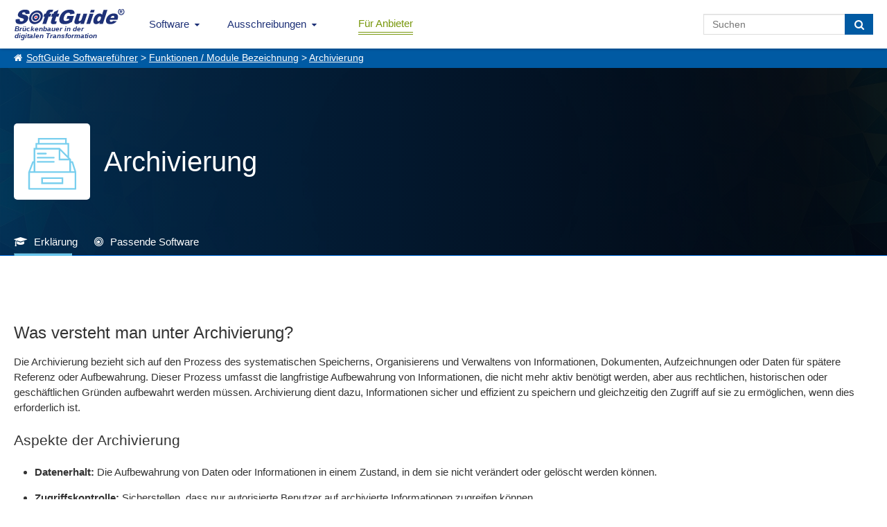

--- FILE ---
content_type: text/html; charset=UTF-8
request_url: https://www.softguide.de/funktion/archivierung
body_size: 9563
content:
<!DOCTYPE html>
<!--[if lt IE 7 ]> <html class="ie6" lang="de"> <![endif]-->
<!--[if IE 7 ]>    <html class="ie7" lang="de"> <![endif]-->
<!--[if IE 8 ]>    <html class="ie8" lang="de"> <![endif]-->
<!--[if IE 9 ]>    <html class="ie9" lang="de"> <![endif]-->
<!--[if (gte IE 10)|(gt IEMobile 7)|!(IEMobile)|!(IE)]><!--><html lang="de"><!--<![endif]-->
    <head>
        <title>Was versteht man unter Archivierung?</title>
        <meta charset="UTF-8">
        <meta name="viewport" content="width=device-width, initial-scale=1.0">
                	<meta name="description" content="Erläuterungen zu Archivierung sowie Softwarelösungen, die diese Funktion bzw. das Modul umfassen." >
                        <meta http-equiv="X-UA-Compatible" content="IE=edge">
        <meta name="theme-color" content="#1e3177">
                                                                            <link href="https://www.softguide.de/aktualisierung/includes/css/layout/30/main.css?version=20251204" rel="stylesheet" type="text/css">
    </head>
    <body class="de ">
    	<!--[if lte IE 8]>
        <div class="nav">
      <![endif]-->
			<!--[if gte IE 9]><!-->
				<nav class="nav">
			<!--<![endif]-->
        	<input type="checkbox" id="topNaviDesktop">
            <input type="checkbox" id="topNaviFilter">
            <input type="checkbox" id="topNaviSosuTeaser">
            <input type="checkbox" id="topNaviSwkrit">
        	<div class="mobile">
	        	<ul>
	        		<li class="logo"
                        <a class="sg_de_logo" href="https://www.softguide.de/" title="Business Software Marktübersicht">
                            <span>Brückenbauer in der <br>digitalen Transformation</span>  
                        </a>
                    </li>
					<li class="topNaviOpener"><label class="topNaviDesktop" for="topNaviDesktop"></label></li>
                                          	        	</ul>
	        </div>
        	<div class="desktop">
	          <ul>
              <li class="logo">
                  <a class="sg_de_logo" href="https://www.softguide.de/" title="Business Software Marktübersicht">
                    <span>Brückenbauer in der <br>digitalen Transformation</span>  
                  </a>
              </li>
              <!-- <li class="topNaviOpener"><label for="topNaviDesktop">Menu schlie&szlig;en</label></li>-->          
               <li class="sg_a_with_ul nav_menu_software"><a href="https://www.softguide.de/" title="Software Marktübersicht">Software<i class="icon-chevron-down"></i></a>
<div class="bigMenu"><ul class="dropdown-menu" role="menu">		<li class="submenu-betriebl" data-submenu-id="submenu-betriebl">
			<div class="rubMenuOpener">Betriebliche Anwendungsbereiche</div>
		</li>
		<li class="submenu-branchen" data-submenu-id="submenu-branchen">
			<div class="rubMenuOpener">Branchenspezifische Software</div>
		</li>
		<li class="submenu-standard" data-submenu-id="submenu-standard">
			<div class="rubMenuOpener">Standard- und Systemsoftware</div>
		</li>












<li class="firstOfLink" ><a href="https://www.softguide.de/software/" title="Software Übersicht - Rubriken Übersicht">Software Übersicht</a></li><li class="" ><a href="https://www.softguide.de/software-vergleich" title="Software Vergleich und Software Evaluation">Software vergleichen</a></li><li class="" ><a href="https://www.softguide.de/verzeichnis/programme-mit-a" title="Alphabetisches Softwareverzeichnis">Software von A-Z</a></li><li class="" ><a href="https://www.softguide.de/verzeichnis/firmen-mit-a" title="Alphabetisches Firmenverzeichnis">Softwareanbieter A-Z</a></li><li class="" ><a href="https://www.softguide.de/verzeichnis/funktionen-mit-a" title="Alphabetisches Verzeichnis von Funktionen und Modulen">Funktionen / Module von A-Z</a></li><li class="" ><a href="https://www.softguide.de/software-tipps/" title="Tipps zur Auswahl betrieblicher Software">Software-Tipps</a></li><li class="" ><a href="https://www.softguide.de/it-messen/uebersicht" title="Übersicht der Messen, auf denen bei SoftGuide eingetragenen Firmen ausstellen">IT-Messen</a></li></ul><div class="menuContent">

    <div class="popover" id="submenu-betriebl">
    	<h3 class="popover-title">Betriebliche Anwendungsbereiche</h3>
    	<div class="popover-content">
		
			<div class="popover-content-left">
											
				<a href="https://www.softguide.de/software/buchhaltung" class="navText">Buchhaltung, Buchf&uuml;hrung</a>
									<span class="subText">Finanz- und Anlagenbuchhaltung, E&Uuml;R,...</span>
															
				<a href="https://www.softguide.de/software/controlling-kostenrechnung" class="navText">Controlling und Kostenrechnung</a>
									<span class="subText">KPI, Absatz, KLR, BI, Reporting,...</span>
															
				<a href="https://www.softguide.de/software/personal-hr" class="navText">Personalwesen</a>
									<span class="subText">HR, eAkte, Gehalt, Schichten, Zeiten,...</span>
															
				<a href="https://www.softguide.de/software/produktion-einkauf" class="navText">Produktion, Einkauf und Lager</a>
									<span class="subText">BDE, QM, SCM, Lager, CAD, Procurement...</span>
											 
					</div><div class="popover-content-right">
								
				<a href="https://www.softguide.de/software/projektsteuerung" class="navText">Projektmanagement</a>
									<span class="subText">Projektmanagement, Ressourcen, ...</span>
															
				<a href="https://www.softguide.de/software/rechnungswesen" class="navText">Rechnungswesen</a>
									<span class="subText">Faktura, Mahnwesen, digitale Signatur...</span>
															
				<a href="https://www.softguide.de/software/vertrieb-uebersicht" class="navText">Vertrieb</a>
									<span class="subText">POS, CRM, Marketing, Callcenter, ...</span>
															
				<a href="https://www.softguide.de/software/verwaltung" class="navText">Verwaltung</a>
									<span class="subText">ERP, BPM, DMS, Collaboration, RPA, ...</span>
										</div>
		
		</div>
   	</div>
    <div class="popover" id="submenu-branchen">
    	<h3 class="popover-title">Branchenspezifische Software</h3>
    	<div class="popover-content">
		
			<div class="popover-content-left">
											
				<a href="https://www.softguide.de/software/handwerk" class="navText">Bau- und Handwerkersoftware</a>
									<span class="subText">Baukalkulation, Fensterbau, Hochbau ...</span>
															
				<a href="https://www.softguide.de/software/dienstleistungen" class="navText">Dienstleistungen</a>
									<span class="subText">Banken, Event, Hotel, CAFM, ...</span>
															
				<a href="https://www.softguide.de/software/gesundheitswesen-medizin" class="navText">Gesundheitswesen, Medizin und Soziales</a>
									<span class="subText">Labor, Praxis, Pflege, &Auml;rzte, Health ...</span>
															
				<a href="https://www.softguide.de/software/handel" class="navText">Handel</a>
									<span class="subText">Auto-, Textil-, Versand-, Gro&szlig;handel,...</span>
											 
					</div><div class="popover-content-right">
								
				<a href="https://www.softguide.de/software/hersteller-industrie" class="navText">Hersteller, Industrie</a>
									<span class="subText">Stahl, Maschinenbau, Food, Pharma...</span>
															
				<a href="https://www.softguide.de/software/organisationen-institut" class="navText">&Ouml;ffentliche Organisationen</a>
									<span class="subText">Bibliotheken, Kita, Uni, NGO, &Auml;mter, ...</span>
															
				<a href="https://www.softguide.de/software/transport-und-logistik" class="navText">Transport und Logistik</a>
									<span class="subText">Zoll, Fuhrpark, Speditionen, GPS, ...</span>
										</div>
		
		</div>
   	</div>
    <div class="popover" id="submenu-standard">
    	<h3 class="popover-title">Standard- und Systemsoftware</h3>
    	<div class="popover-content">
		
			<div class="popover-content-left">
											
				<a href="https://www.softguide.de/software/technische-programme" class="navText">Analysesoftware, Technische Software</a>
									<span class="subText">Big Data, Statistik, MSR, Data Mining...</span>
															
				<a href="https://www.softguide.de/software/internet" class="navText">Internet-Software</a>
									<span class="subText">IoT, Shops, ECM, CMS, CTI, Intranet...</span>
															
				<a href="https://www.softguide.de/software/uebersicht-it-sicherheit" class="navText">IT-Sicherheit</a>
									<span class="subText">ISMS, Security, Backup, Datenschutz...</span>
															
				<a href="https://www.softguide.de/software/multimedia-inhalte-medien" class="navText">Multimedia- und Inhalte-Medien</a>
									<span class="subText">DAM, PIM, Digital Signage, ...</span>
											 
					</div><div class="popover-content-right">
								
				<a href="https://www.softguide.de/software/netzwerksoftware" class="navText">Netzwerksoftware</a>
									<span class="subText">Remote, RFID, MDM, Sharepoint, ...</span>
															
				<a href="https://www.softguide.de/software/programmierung" class="navText">Programmierung</a>
									<span class="subText">CASE, Middleware, DBMS, Framework...</span>
															
				<a href="https://www.softguide.de/software/standardsoftware" class="navText">Standardsoftware</a>
									<span class="subText">DTP, OCR, Datenbanken, Editoren...</span>
										</div>
		
		</div>
   	</div>
</div></div></li><li class="sg_a_with_ul"><a href="#" title="">Ausschreibungen<i class="icon-chevron-down"></i></a>
<ul><li class="" ><a href="https://www.softguide.de/ausschreibungen" title="Ausschreibungen für Software- und IT-Projekte">IT-Ausschreibungen</a></li><li class="" ><a href="https://www.softguide.de/vertriebspartnersuche" title="Vertriebspartner gesucht, Vertriebspartnersuche">Vertriebspartnersuche</a></li><li class="" ><a href="https://www.softguide.de/dienstleistungen-softwareanbieter" title="Pinboard: Dienstleistungen für Softwareanbieter">Dienstleistungen für IT-Unternehmen</a></li></ul></li><li class="btn-nav-anbieter" ><a href="https://www.softguide.de/anbieter" title="B2B Software Marketing - einfach mehr Software verkaufen">Für Anbieter</a></li>                              <li class="search-field">
                    <form class="search-form" action="https://www.softguide.de/software/suche" method="POST">
                        <input type="text" class="form-control" name="query" placeholder="Suchen">
                        <button class="btn btn-transition" type="submit" aria-label="Suchen"> <i class="fa fa-search"></i></button>
                    </form>
               </li>
	          </ul>
	        </div>
        <!--[if lte IE 8]>
        	</div>
	      <![endif]-->
				<!--[if gte IE 9]><!-->
					</nav>
				<!--<![endif]-->
          
                    <div class="sgp_breadcrumb"><a href="https://www.softguide.de/">SoftGuide Softwaref&uuml;hrer</a> > <a href="/verzeichnis/funktionen-mit-a">Funktionen / Module Bezeichnung</a> > <a href="https://www.softguide.de/funktion/archivierung">Archivierung</a></div>
                
      
        
        <div class="topContent topContentHinweise sgp_black_bg sgp_function_page">
            <div class="tcBackground bDesktop" style="background-image: url('https://www.softguide.de/aktualisierung/media/sg_grafik/images/header/progs.jpg');"></div>
                        	<div class="tcBackground bMobile" style="background-image: url('https://www.softguide.de/aktualisierung/media/sg_grafik/images/header/progs_m.jpg');"></div>
                        <div class="hpTcContent">
            	<div class="sgp_prog_header sgp_flex ">
            <div class="function_image_container">
            <img class="kurzbeschreib_img " alt="Archivierung" src="https://www.softguide.de/progs/tools/get_sg_image.php?id=2047&c[]=79cfee&c[]=37c2ec&c[]=168cb6&c[]=0e3c48">
        </div>
        <h1>Archivierung</h1>        
</div>
<ul class="tabs sgp_prog_tabs tabs_ sg_tabs_slider">
    <li><a class="fa fa-graduation-cap selected" href="#function">Erklärung</a></li>    
    <li><a class="fa fa-bullseye" href="#software">Passende Software</a></li>
    <hr />
</ul>            </div>
            
        </div>
                <a id="function"></a>
<div class="middleContent sgp_functions_container">    
    <h2>Was versteht man unter Archivierung?</h2>    
        
    <p>Die Archivierung bezieht sich auf den Prozess des systematischen Speicherns, Organisierens und Verwaltens von Informationen, Dokumenten, Aufzeichnungen oder Daten für spätere Referenz oder Aufbewahrung. Dieser Prozess umfasst die langfristige Aufbewahrung von Informationen, die nicht mehr aktiv benötigt werden, aber aus rechtlichen, historischen oder geschäftlichen Gründen aufbewahrt werden müssen. Archivierung dient dazu, Informationen sicher und effizient zu speichern und gleichzeitig den Zugriff auf sie zu ermöglichen, wenn dies erforderlich ist.</p>
<h3>Aspekte der Archivierung</h3>
<ul>
<li>
<p><strong>Datenerhalt:</strong> Die Aufbewahrung von Daten oder Informationen in einem Zustand, in dem sie nicht verändert oder gelöscht werden können.</p>
</li>
<li>
<p><strong>Zugriffskontrolle:</strong> Sicherstellen, dass nur autorisierte Benutzer auf archivierte Informationen zugreifen können.</p>
</li>
<li>
<p><strong>Suchfunktionen:</strong> Die Möglichkeit, archivierte Informationen effizient zu suchen und abzurufen, wenn sie benötigt werden.</p>
</li>
<li>
<p><strong>Langfristige Aufbewahrung:</strong> Die Aufbewahrung von Informationen über einen längeren Zeitraum, oft aufgrund rechtlicher, regulatorischer oder geschäftlicher Anforderungen.</p>
</li>
<li>
<p><strong>Sicherheit und Integrität:</strong> Schutz und Sicherheit der archivierten Informationen, um sicherzustellen, dass sie intakt und vor unbefugtem Zugriff geschützt sind.</p>
</li>
</ul>
<p>Eine Software für Archivierung bietet Funktionen zur Unterstützung dieser Prozesse.</p>
<h3>Funktionen, die in einer solchen Software abgebildet werden können</h3>
<ul>
<li>
<p><strong>Datenarchivierung:</strong> Die Möglichkeit, Daten und Informationen in einem speziellen Archivspeicher zu sichern und zu speichern.</p>
</li>
<li>
<p><strong>Zugriffskontrolle:</strong> Sicherheitsmechanismen zur Steuerung des Zugriffs auf archivierte Informationen, einschließlich Benutzerberechtigungen und Verschlüsselung.</p>
</li>
<li>
<p><strong>Suchfunktionen:</strong> Leistungsstarke Suchwerkzeuge zur einfachen und schnellen Auffindbarkeit von archivierten Informationen.</p>
</li>
<li>
<p><strong>Langfristige Aufbewahrung:</strong> Automatisierte Aufbewahrungsregeln und -richtlinien, um sicherzustellen, dass Informationen über den erforderlichen Zeitraum aufbewahrt werden.</p>
</li>
<li>
<p><strong>Versionierung und Audit-Trail:</strong> Verfolgung von Änderungen und Zugriffen auf archivierte Informationen, um die Integrität und Nachvollziehbarkeit sicherzustellen.</p>
</li>
<li>
<p><strong>Integrierte Metadaten:</strong> Hinzufügen von Metadaten und Attributen zu archivierten Informationen, um sie besser zu organisieren und zu kennzeichnen.</p>
</li>
<li>
<p><strong>Komprimierung und Deduplikation:</strong> Reduzierung des Speicherbedarfs durch Komprimierung und Entfernung von Duplikaten in archivierten Daten.</p>
</li>
<li>
<p><strong>Sicherheit und Verschlüsselung:</strong> Schutz von archivierten Informationen vor unbefugtem Zugriff und Datenverlust.</p>
</li>
</ul>
<p>Beispiele für Software für Archivierung sind Lösungen wie Enterprise Content Management (ECM)-Systeme, E-Mail-Archivierungslösungen und spezielle Archivierungssoftware. Diese Tools unterstützen Unternehmen dabei, Informationen und Daten sicher und effizient zu archivieren und den Zugriff darauf zu gewährleisten, wenn dies erforderlich ist.</p>    </div>

<div class="middleContent call-to-action cBlueB sosuFuncCTA">        
    <h3>Sparen Sie Zeit und überlassen einfach SoftGuide die Recherche!</h3>
    <div class="button-area">
        <a class="button primary" href="https://www.softguide.de/softwarerecherche" title="Überlassen Sie SoftGuide die Recherche!">Jetzt mehr erfahren!</a>
    </div>
</div>
<a id="categories"></a>
<div class="middleContent cGreyB">
    <h2>Die Funktion / Das Modul Archivierung gehört zu:</h2>
            <div id="functions">
            <h3 class="sgp_section_name">Archivierung</h3>
            <div class="sgp_prog_subpart fuction-list sg_scrollBar">                
                                    <div class="yesno_icon yes_icon">
                                                    <a href="https://www.softguide.de/funktion/archivierung">
                                                Archivierung                                                    </a>
                                            </div>
                                    <div class="yesno_icon yes_icon">
                                                    <a href="https://www.softguide.de/funktion/archivreparatur">
                                                Archivreparatur                                                    </a>
                                            </div>
                                    <div class="yesno_icon yes_icon">
                                                    <a href="https://www.softguide.de/funktion/baugruppendokumente">
                                                Baugruppendokumente                                                    </a>
                                            </div>
                                    <div class="yesno_icon yes_icon">
                                                    <a href="https://www.softguide.de/funktion/business-data-catalog-bdc">
                                                Business Data Catalog (BDC)                                                    </a>
                                            </div>
                                    <div class="yesno_icon yes_icon">
                                                    <a href="https://www.softguide.de/funktion/dms">
                                                DMS                                                    </a>
                                            </div>
                                    <div class="yesno_icon yes_icon">
                                                    <a href="https://www.softguide.de/funktion/dokumentarten">
                                                Dokumentarten                                                    </a>
                                            </div>
                                    <div class="yesno_icon yes_icon">
                                                    <a href="https://www.softguide.de/funktion/dokumentation">
                                                Dokumentation                                                    </a>
                                            </div>
                                    <div class="yesno_icon yes_icon">
                                                    <a href="https://www.softguide.de/funktion/dokumentationssysteme">
                                                Dokumentationssysteme                                                    </a>
                                            </div>
                                    <div class="yesno_icon yes_icon">
                                                    <a href="https://www.softguide.de/funktion/dokumenten-kommentierung">
                                                Dokumenten-Kommentierung                                                    </a>
                                            </div>
                                    <div class="yesno_icon yes_icon">
                                                    <a href="https://www.softguide.de/funktion/dokumentenarchivierung">
                                                Dokumentenarchivierung                                                    </a>
                                            </div>
                                    <div class="yesno_icon yes_icon">
                                                    <a href="https://www.softguide.de/funktion/dokumentenbibliothek">
                                                Dokumentenbibliothek                                                    </a>
                                            </div>
                                    <div class="yesno_icon yes_icon">
                                                    <a href="https://www.softguide.de/funktion/dokumenteneingabe">
                                                Dokumenteneingabe                                                    </a>
                                            </div>
                                    <div class="yesno_icon yes_icon">
                                                    <a href="https://www.softguide.de/funktion/dokumentenversionierung">
                                                Dokumentenversionierung                                                    </a>
                                            </div>
                                    <div class="yesno_icon yes_icon">
                                                    <a href="https://www.softguide.de/funktion/dokumentenvorschau">
                                                Dokumentenvorschau                                                    </a>
                                            </div>
                                    <div class="yesno_icon yes_icon">
                                                    <a href="https://www.softguide.de/funktion/dokumentenzugriffe">
                                                Dokumentenzugriffe                                                    </a>
                                            </div>
                                    <div class="yesno_icon yes_icon">
                                                    <a href="https://www.softguide.de/funktion/dokumentenzusammenstellung">
                                                Dokumentenzusammenstellung                                                    </a>
                                            </div>
                                    <div class="yesno_icon yes_icon">
                                                    <a href="https://www.softguide.de/funktion/druckarchiv">
                                                Druckarchiv                                                    </a>
                                            </div>
                                    <div class="yesno_icon yes_icon">
                                                    <a href="https://www.softguide.de/funktion/e-mail-archivierung">
                                                E-Mail-Archivierung                                                    </a>
                                            </div>
                                    <div class="yesno_icon yes_icon">
                                                    <a href="https://www.softguide.de/funktion/elektronische-akten">
                                                Elektronische Akten (E-Akten)                                                    </a>
                                            </div>
                                    <div class="yesno_icon yes_icon">
                                                    <a href="https://www.softguide.de/funktion/elektronisches-archiv">
                                                Elektronisches Archiv                                                    </a>
                                            </div>
                                    <div class="yesno_icon yes_icon">
                                                    <a href="https://www.softguide.de/funktion/explorer">
                                                Explorer                                                    </a>
                                            </div>
                                    <div class="yesno_icon yes_icon">
                                                    <a href="https://www.softguide.de/funktion/favoritenmanagement">
                                                Favoritenmanagement                                                    </a>
                                            </div>
                                    <div class="yesno_icon yes_icon">
                                                    <a href="https://www.softguide.de/funktion/formular-und-dokumentenverarbeitung">
                                                Formular- und Dokumentenverarbeitung                                                    </a>
                                            </div>
                                    <div class="yesno_icon yes_icon">
                                                    <a href="https://www.softguide.de/funktion/formularmanagement">
                                                Formularmanagement                                                    </a>
                                            </div>
                                    <div class="yesno_icon yes_icon">
                                                    <a href="https://www.softguide.de/funktion/fotodokumentation">
                                                Fotodokumentation                                                    </a>
                                            </div>
                                    <div class="yesno_icon yes_icon">
                                                    <a href="https://www.softguide.de/funktion/gesamtdokumentation">
                                                Gesamtdokumentation                                                    </a>
                                            </div>
                                    <div class="yesno_icon yes_icon">
                                                    <a href="https://www.softguide.de/funktion/heftarchiv">
                                                Heftarchiv                                                    </a>
                                            </div>
                                    <div class="yesno_icon yes_icon">
                                                    <a href="https://www.softguide.de/funktion/integritaet-der-dokumente">
                                                Integrität der Dokumente                                                    </a>
                                            </div>
                                    <div class="yesno_icon yes_icon">
                                                    <a href="https://www.softguide.de/funktion/konsistenzpruefung">
                                                Konsistenzprüfung                                                    </a>
                                            </div>
                                    <div class="yesno_icon yes_icon">
                                                    <a href="https://www.softguide.de/funktion/medienbibliothek">
                                                Medienbibliothek                                                    </a>
                                            </div>
                                    <div class="yesno_icon yes_icon">
                                                    <a href="https://www.softguide.de/funktion/nicht-xml-dokumente">
                                                Nicht-XML-Dokumente                                                    </a>
                                            </div>
                                    <div class="yesno_icon yes_icon">
                                                    <a href="https://www.softguide.de/funktion/patentverwaltung">
                                                Patentverwaltung                                                    </a>
                                            </div>
                                    <div class="yesno_icon yes_icon">
                                                    <a href="https://www.softguide.de/funktion/praxiskommentare-recht">
                                                Praxiskommentare Recht                                                    </a>
                                            </div>
                                    <div class="yesno_icon yes_icon">
                                                    <a href="https://www.softguide.de/funktion/recherche">
                                                Recherche                                                    </a>
                                            </div>
                                    <div class="yesno_icon yes_icon">
                                                    <a href="https://www.softguide.de/funktion/rechtskataster">
                                                Rechtskataster                                                    </a>
                                            </div>
                                    <div class="yesno_icon yes_icon">
                                                    <a href="https://www.softguide.de/funktion/revisionssichere-archivierung">
                                                Revisionssichere Archivierung                                                    </a>
                                            </div>
                                    <div class="yesno_icon yes_icon">
                                                    <a href="https://www.softguide.de/funktion/revisionssichere-dokumentation">
                                                revisionssichere Dokumentation                                                    </a>
                                            </div>
                                    <div class="yesno_icon yes_icon">
                                                    <a href="https://www.softguide.de/funktion/revisionssicherheit">
                                                Revisionssicherheit                                                    </a>
                                            </div>
                                    <div class="yesno_icon yes_icon">
                                                    <a href="https://www.softguide.de/funktion/revisionsverwaltung">
                                                Revisionsverwaltung                                                    </a>
                                            </div>
                                    <div class="yesno_icon yes_icon">
                                                    <a href="https://www.softguide.de/funktion/sprachneutrale-dokumente">
                                                Sprachneutrale Dokumente                                                    </a>
                                            </div>
                                    <div class="yesno_icon yes_icon">
                                                    <a href="https://www.softguide.de/funktion/stuecklistenarchiv">
                                                Stücklistenarchiv                                                    </a>
                                            </div>
                                    <div class="yesno_icon yes_icon">
                                                    <a href="https://www.softguide.de/funktion/verbandbuch">
                                                Verbandbuch                                                    </a>
                                            </div>
                                    <div class="yesno_icon yes_icon">
                                                    <a href="https://www.softguide.de/funktion/versionierung">
                                                Versionierung                                                    </a>
                                            </div>
                                    <div class="yesno_icon yes_icon">
                                                    <a href="https://www.softguide.de/funktion/wissensdokumente">
                                                Wissensdokumente                                                    </a>
                                            </div>
                                    <div class="yesno_icon yes_icon">
                                                    <a href="https://www.softguide.de/funktion/zentrale-dokumentation">
                                                Zentrale Dokumentation                                                    </a>
                                            </div>
                                    <div class="yesno_icon yes_icon">
                                                    <a href="https://www.softguide.de/funktion/zugriffsrechte">
                                                Zugriffsrechte                                                    </a>
                                            </div>
                            </div>	
         </div>
            <div id="functions">
            <h3 class="sgp_section_name">Archivierung und Indizierung</h3>
            <div class="sgp_prog_subpart fuction-list sg_scrollBar">                
                                    <div class="yesno_icon yes_icon">
                                                    <a href="https://www.softguide.de/funktion/ablagestrukturen">
                                                Ablagestrukturen                                                    </a>
                                            </div>
                                    <div class="yesno_icon yes_icon">
                                                    <a href="https://www.softguide.de/funktion/anlegen-und-loeschen-von-dokumenten">
                                                Anlegen und Löschen von Dokumenten                                                    </a>
                                            </div>
                                    <div class="yesno_icon yes_icon">
                                                    <a href="https://www.softguide.de/funktion/archiv-zugriffsrechte">
                                                Archiv-Zugriffsrechte                                                    </a>
                                            </div>
                                    <div class="yesno_icon yes_icon">
                                                    <a href="https://www.softguide.de/funktion/archivierung">
                                                Archivierung                                                    </a>
                                            </div>
                                    <div class="yesno_icon yes_icon">
                                                    <a href="https://www.softguide.de/funktion/dateiarchivierung">
                                                Dateiarchivierung                                                    </a>
                                            </div>
                                    <div class="yesno_icon yes_icon">
                                                    <a href="https://www.softguide.de/funktion/dokumentenindexierung">
                                                Dokumentenindexierung                                                    </a>
                                            </div>
                                    <div class="yesno_icon yes_icon">
                                                    <a href="https://www.softguide.de/funktion/dokumentenklassifikation">
                                                Dokumentenklassifikation                                                    </a>
                                            </div>
                                    <div class="yesno_icon yes_icon">
                                                    <a href="https://www.softguide.de/funktion/hierarchien">
                                                Hierarchien                                                    </a>
                                            </div>
                                    <div class="yesno_icon yes_icon">
                                                    <a href="https://www.softguide.de/funktion/indexierung">
                                                Indexierung                                                    </a>
                                            </div>
                                    <div class="yesno_icon yes_icon">
                                                    <a href="https://www.softguide.de/funktion/indexverwaltung">
                                                Indexverwaltung                                                    </a>
                                            </div>
                                    <div class="yesno_icon yes_icon">
                                                    <a href="https://www.softguide.de/funktion/inhaltsuebersicht">
                                                Inhaltsübersicht                                                    </a>
                                            </div>
                                    <div class="yesno_icon yes_icon">
                                                    <a href="https://www.softguide.de/funktion/kategorisierung">
                                                Kategorisierung                                                    </a>
                                            </div>
                                    <div class="yesno_icon yes_icon">
                                                    <a href="https://www.softguide.de/funktion/klassifikationssysteme">
                                                Klassifikationssysteme                                                    </a>
                                            </div>
                                    <div class="yesno_icon yes_icon">
                                                    <a href="https://www.softguide.de/funktion/kodierungs-und-verschlagwortungsassistent">
                                                Kodierungs- und Verschlagwortungsassistent                                                    </a>
                                            </div>
                                    <div class="yesno_icon yes_icon">
                                                    <a href="https://www.softguide.de/funktion/mehrfachbeschreibung">
                                                Mehrfachbeschreibung                                                    </a>
                                            </div>
                                    <div class="yesno_icon yes_icon">
                                                    <a href="https://www.softguide.de/funktion/mehrfachverweise">
                                                Mehrfachverweise                                                    </a>
                                            </div>
                                    <div class="yesno_icon yes_icon">
                                                    <a href="https://www.softguide.de/funktion/thesaurus">
                                                Thesaurus                                                    </a>
                                            </div>
                                    <div class="yesno_icon yes_icon">
                                                    <a href="https://www.softguide.de/funktion/uebernahme-von-indexdaten">
                                                Übernahme von Indexdaten                                                    </a>
                                            </div>
                                    <div class="yesno_icon yes_icon">
                                                    <a href="https://www.softguide.de/funktion/verschlagwortung">
                                                Verschlagwortung                                                    </a>
                                            </div>
                                    <div class="yesno_icon yes_icon">
                                                    <a href="https://www.softguide.de/funktion/volltextsuche">
                                                Volltextsuche                                                    </a>
                                            </div>
                            </div>	
         </div>
    </div>
<a id="software"></a>
    <div class="middleContent middleContentWB">
        <h2 class="sgp_section_name">Softwarelösungen mit Funktion bzw. Modul Archivierung:</h2>
        <div class="sgp_section_content progInfoBoxesContainer make_list">
            <div class="progeintrag cardShadow dp3 progeintrag_ve function-prog-box">
       
    <div class="function_prog-wrap">
                    <img class="kurzbeschreib_img" width="100" height="100" alt="firstaudit - Instandhaltung, Qualitätssicherung, CM" src="https://www.softguide.de/aktualisierung/media/fo_0714/pw_1423/prog_thumbnail.jpg">
                <div class="sgp_kurzbeschreib_snipped">

            <div class="prog-os">
                                <a href="https://www.softguide.de/programm/firstaudit-instandhaltung-qualitaetssicherung-cm" class="progLink">firstaudit - Instandhaltung, Qualitätssicherung, CM</a>
                  
                                         <div class="progBoxBsListe"><div class="sgp_os_win active" title="Windows">&nbsp;</div><div class="sgp_os_mac active" title="MAC">&nbsp;</div><div class="sgp_os_unix " title="Linux/Unix">&nbsp;</div><div class="sgp_os_mobile active" title="Mobile">&nbsp;</div><div class="sgp_os_mainframe " title="Mainframe">&nbsp;</div><div class="sgp_os_web active" title="webbasiert">&nbsp;</div></div>                 
            </div>    
                            <div class="kurzbeschreib">
                    Ihr Tool für Compliance-gerechte, effiziente Audit- und Inspektionsprozesse                </div>
             
        </div>    
                    <div class="software-rubrik">
                <div class="rubrik">
                    <i class="fa f_dir"></i>
                    <div class="rubrikname"><a href="https://www.softguide.de/software/qualitaetsmanagement">Qualitätsmanagement, QM</a></div> 
                </div>    
                <div class="btn-wrap">
                       <a href="https://www.softguide.de/programm/firstaudit-instandhaltung-qualitaetssicherung-cm" class="fa fa-search button primary">Details</a>
                </div> 
            </div>
          
    </div>

    <a title="Mehr über firstaudit - Instandhaltung, Qualitätssicherung, CM erfahren" class="hidden_button" href="https://www.softguide.de/programm/firstaudit-instandhaltung-qualitaetssicherung-cm"></a>
</div>
<div class="progeintrag cardShadow dp3 progeintrag_ve function-prog-box">
       
    <div class="function_prog-wrap">
                    <img class="kurzbeschreib_img" width="100" height="100" alt="Cavok - Digital-Asset-Management-Software" src="https://www.softguide.de/aktualisierung/media/fm_0856/pv_2195/pv_2195-cavok-thumb-pb.jpg">
                <div class="sgp_kurzbeschreib_snipped">

            <div class="prog-os">
                                <a href="https://www.softguide.de/programm/cavok" class="progLink">Cavok - Digital-Asset-Management-Software</a>
                  
                                         <div class="progBoxBsListe"><div class="sgp_os_win active" title="Windows">&nbsp;</div><div class="sgp_os_mac active" title="MAC">&nbsp;</div><div class="sgp_os_unix active" title="Linux/Unix">&nbsp;</div><div class="sgp_os_mobile active" title="Mobile">&nbsp;</div><div class="sgp_os_mainframe " title="Mainframe">&nbsp;</div><div class="sgp_os_web active" title="webbasiert">&nbsp;</div></div>                 
            </div>    
                            <div class="kurzbeschreib">
                    Digitale Inhalte zentral organisieren, bearbeiten und verteilen                </div>
             
        </div>    
                    <div class="software-rubrik">
                <div class="rubrik">
                    <i class="fa f_dir"></i>
                    <div class="rubrikname"><a href="https://www.softguide.de/software/dam-digital-asset-management">DAM, Digital Asset Management</a></div> 
                </div>    
                <div class="btn-wrap">
                       <a href="https://www.softguide.de/programm/cavok" class="fa fa-search button primary">Details</a>
                </div> 
            </div>
          
    </div>

    <a title="Mehr über Cavok - Digital-Asset-Management-Software erfahren" class="hidden_button" href="https://www.softguide.de/programm/cavok"></a>
</div>
<div class="progeintrag cardShadow dp3 progeintrag_ve function-prog-box">
       
    <div class="function_prog-wrap">
                    <img class="kurzbeschreib_img" width="100" height="100" alt="edtime" src="https://www.softguide.de/aktualisierung/media/fm_0749/pv_2282/pv_2282-edtime-thumb-pb.jpg">
                <div class="sgp_kurzbeschreib_snipped">

            <div class="prog-os">
                                <a href="https://www.softguide.de/programm/edtime" class="progLink">edtime</a>
                  
                                         <div class="progBoxBsListe"><div class="sgp_os_win active" title="Windows">&nbsp;</div><div class="sgp_os_mac active" title="MAC">&nbsp;</div><div class="sgp_os_unix active" title="Linux/Unix">&nbsp;</div><div class="sgp_os_mobile active" title="Mobile">&nbsp;</div><div class="sgp_os_mainframe " title="Mainframe">&nbsp;</div><div class="sgp_os_web active" title="webbasiert">&nbsp;</div></div>                 
            </div>    
                            <div class="kurzbeschreib">
                    Cloudbasierte Softwarelösung für die Arbeitszeiterfassung und Personaleinsatzplanung                </div>
             
        </div>    
                    <div class="software-rubrik">
                <div class="rubrik">
                    <i class="fa f_dir"></i>
                    <div class="rubrikname"><a href="https://www.softguide.de/software/zeiterfassung">Zeiterfassung, Arbeitszeiterfassung</a></div> 
                </div>    
                <div class="btn-wrap">
                       <a href="https://www.softguide.de/programm/edtime" class="fa fa-search button primary">Details</a>
                </div> 
            </div>
          
    </div>

    <a title="Mehr über edtime erfahren" class="hidden_button" href="https://www.softguide.de/programm/edtime"></a>
</div>
<div class="progeintrag cardShadow dp3 progeintrag_ve function-prog-box">
       
    <div class="function_prog-wrap">
                    <img class="kurzbeschreib_img" width="100" height="100" alt="WINPACCS" src="https://www.softguide.de/aktualisierung/media/fo_0340/pw_0919/pw_0919-winpaccs-software-for-development-thumb-pb.jpg">
                <div class="sgp_kurzbeschreib_snipped">

            <div class="prog-os">
                                <a href="https://www.softguide.de/programm/winpaccs-software-for-development" class="progLink">WINPACCS</a>
                  
                                         <div class="progBoxBsListe"><div class="sgp_os_win active" title="Windows">&nbsp;</div><div class="sgp_os_mac " title="MAC">&nbsp;</div><div class="sgp_os_unix " title="Linux/Unix">&nbsp;</div><div class="sgp_os_mobile " title="Mobile">&nbsp;</div><div class="sgp_os_mainframe " title="Mainframe">&nbsp;</div><div class="sgp_os_web active" title="webbasiert">&nbsp;</div></div>                 
            </div>    
                            <div class="kurzbeschreib">
                    WINPACCS – die integrierte Softwarelösung für internationale Hilfsorganisationen                </div>
             
        </div>    
                    <div class="software-rubrik">
                <div class="rubrik">
                    <i class="fa f_dir"></i>
                    <div class="rubrikname"><a href="https://www.softguide.de/software/ngo-nichtregierungsorganisationen-nro">NGO, Nichtregierungsorganisationen</a></div> 
                </div>    
                <div class="btn-wrap">
                       <a href="https://www.softguide.de/programm/winpaccs-software-for-development" class="fa fa-search button primary">Details</a>
                </div> 
            </div>
          
    </div>

    <a title="Mehr über WINPACCS erfahren" class="hidden_button" href="https://www.softguide.de/programm/winpaccs-software-for-development"></a>
</div>
<div class="progeintrag cardShadow dp3 progeintrag_ve function-prog-box">
       
    <div class="function_prog-wrap">
                    <img class="kurzbeschreib_img" width="100" height="100" alt="PROFLEX(R) ERP" src="https://www.softguide.de/aktualisierung/media/fo_0882/pw_1701/pw_1701-proflex-branchenloesung-fuer-die-metallverarbeitende-fertigung-thumb-pb.jpg">
                <div class="sgp_kurzbeschreib_snipped">

            <div class="prog-os">
                                <a href="https://www.softguide.de/programm/proflexr-erp" class="progLink">PROFLEX(R) ERP</a>
                  
                                         <div class="progBoxBsListe"><div class="sgp_os_win active" title="Windows">&nbsp;</div><div class="sgp_os_mac " title="MAC">&nbsp;</div><div class="sgp_os_unix " title="Linux/Unix">&nbsp;</div><div class="sgp_os_mobile " title="Mobile">&nbsp;</div><div class="sgp_os_mainframe " title="Mainframe">&nbsp;</div><div class="sgp_os_web " title="webbasiert">&nbsp;</div></div>                 
            </div>    
                            <div class="kurzbeschreib">
                    PROFLEX(R) ERP - DIE Branchenlösung für die metallverarbeitende Fertigung                </div>
             
        </div>    
                    <div class="software-rubrik">
                <div class="rubrik">
                    <i class="fa f_dir"></i>
                    <div class="rubrikname"><a href="https://www.softguide.de/software/stahlbau-metallbau">Stahlbau, Metallbau</a></div> 
                </div>    
                <div class="btn-wrap">
                       <a href="https://www.softguide.de/programm/proflexr-erp" class="fa fa-search button primary">Details</a>
                </div> 
            </div>
          
    </div>

    <a title="Mehr über PROFLEX(R) ERP erfahren" class="hidden_button" href="https://www.softguide.de/programm/proflexr-erp"></a>
</div>
<div class="progeintrag cardShadow dp3 progeintrag_ve function-prog-box">
       
    <div class="function_prog-wrap">
                    <img class="kurzbeschreib_img" width="100" height="100" src="https://www.softguide.de/aktualisierung/media/sg_grafik/aktu_3/img/prog_thumbnail_no_image.png?v=1529416630">
                <div class="sgp_kurzbeschreib_snipped">

            <div class="prog-os">
                                <a href="https://www.softguide.de/programm/tisowarezeit-personalzeiterfassung" class="progLink">tisoware.ZEIT Personalzeiterfassung</a>
                  
                                         <div class="progBoxBsListe"><div class="sgp_os_win active" title="Windows">&nbsp;</div><div class="sgp_os_mac " title="MAC">&nbsp;</div><div class="sgp_os_unix " title="Linux/Unix">&nbsp;</div><div class="sgp_os_mobile active" title="Mobile">&nbsp;</div><div class="sgp_os_mainframe " title="Mainframe">&nbsp;</div><div class="sgp_os_web active" title="webbasiert">&nbsp;</div></div>                 
            </div>    
                            <div class="kurzbeschreib">
                    Elektronische Personalzeiterfassung                </div>
             
        </div>    
                    <div class="software-rubrik">
                <div class="rubrik">
                    <i class="fa f_dir"></i>
                    <div class="rubrikname"><a href="https://www.softguide.de/software/zeiterfassung">Zeiterfassung, Arbeitszeiterfassung</a></div> 
                </div>    
                <div class="btn-wrap">
                       <a href="https://www.softguide.de/programm/tisowarezeit-personalzeiterfassung" class="fa fa-search button primary">Details</a>
                </div> 
            </div>
          
    </div>

    <a title="Mehr über tisoware.ZEIT Personalzeiterfassung erfahren" class="hidden_button" href="https://www.softguide.de/programm/tisowarezeit-personalzeiterfassung"></a>
</div>
<div class="progeintrag cardShadow dp3 progeintrag_ve function-prog-box">
       
    <div class="function_prog-wrap">
                    <img class="kurzbeschreib_img" width="100" height="100" alt="MGS XRechnung" src="https://www.softguide.de/aktualisierung/media/fo_0208/py_2745/py_2745-mgs-xrechnung-thumb-pb.jpg">
                <div class="sgp_kurzbeschreib_snipped">

            <div class="prog-os">
                                <a href="https://www.softguide.de/programm/mgs-xrechnung" class="progLink">MGS XRechnung</a>
                  
                                         <div class="progBoxBsListe"><div class="sgp_os_win active" title="Windows">&nbsp;</div><div class="sgp_os_mac " title="MAC">&nbsp;</div><div class="sgp_os_unix " title="Linux/Unix">&nbsp;</div><div class="sgp_os_mobile " title="Mobile">&nbsp;</div><div class="sgp_os_mainframe " title="Mainframe">&nbsp;</div><div class="sgp_os_web " title="webbasiert">&nbsp;</div></div>                 
            </div>    
                            <div class="kurzbeschreib">
                    Erstellung von XRechnung für öffentliche Verwaltung                </div>
             
        </div>    
                    <div class="software-rubrik">
                <div class="rubrik">
                    <i class="fa f_dir"></i>
                    <div class="rubrikname"><a href="https://www.softguide.de/software/fakturierung">Abrechnung, Fakturierung, Faktura</a></div> 
                </div>    
                <div class="btn-wrap">
                       <a href="https://www.softguide.de/programm/mgs-xrechnung" class="fa fa-search button primary">Details</a>
                </div> 
            </div>
          
    </div>

    <a title="Mehr über MGS XRechnung erfahren" class="hidden_button" href="https://www.softguide.de/programm/mgs-xrechnung"></a>
</div>
<div class="progeintrag cardShadow dp3 progeintrag_ve function-prog-box">
       
    <div class="function_prog-wrap">
                    <img class="kurzbeschreib_img" width="100" height="100" alt="ZEP" src="https://www.softguide.de/aktualisierung/media/ff_0218/pv_0240/pv_0240-zep-zeiterfassung-fuer-projekte-thumb-pb.jpg">
                <div class="sgp_kurzbeschreib_snipped">

            <div class="prog-os">
                                <a href="https://www.softguide.de/programm/zep-zeiterfassung-fuer-projekte" class="progLink">ZEP</a>
                  
                                         <div class="progBoxBsListe"><div class="sgp_os_win active" title="Windows">&nbsp;</div><div class="sgp_os_mac active" title="MAC">&nbsp;</div><div class="sgp_os_unix active" title="Linux/Unix">&nbsp;</div><div class="sgp_os_mobile active" title="Mobile">&nbsp;</div><div class="sgp_os_mainframe " title="Mainframe">&nbsp;</div><div class="sgp_os_web active" title="webbasiert">&nbsp;</div></div>                 
            </div>    
                            <div class="kurzbeschreib">
                    Von der Zeiterfassung bis zum Projektmanagement alles in einer Software verfügbar.                </div>
             
        </div>    
                    <div class="software-rubrik">
                <div class="rubrik">
                    <i class="fa f_dir"></i>
                    <div class="rubrikname"><a href="https://www.softguide.de/software/controlling">Controlling</a></div> 
                </div>    
                <div class="btn-wrap">
                       <a href="https://www.softguide.de/programm/zep-zeiterfassung-fuer-projekte" class="fa fa-search button primary">Details</a>
                </div> 
            </div>
          
    </div>

    <a title="Mehr über ZEP erfahren" class="hidden_button" href="https://www.softguide.de/programm/zep-zeiterfassung-fuer-projekte"></a>
</div>
<div class="progeintrag cardShadow dp3 progeintrag_ve function-prog-box">
       
    <div class="function_prog-wrap">
                    <img class="kurzbeschreib_img" width="100" height="100" alt="simplyOrg - Software zur Organisation von Seminaren & Veranstaltungen" src="https://www.softguide.de/aktualisierung/media/fr_0505/pu_2684/pu_2684-simplyorg-software-zur-organisation-von-seminaren-und-veranstaltungen-thumb-pb.jpg">
                <div class="sgp_kurzbeschreib_snipped">

            <div class="prog-os">
                                <a href="https://www.softguide.de/programm/simplyorg-software-zur-organisation-von-seminaren-und-veranstaltungen" class="progLink">simplyOrg - Software zur Organisation von Seminaren & Veranstaltungen</a>
                  
                                         <div class="progBoxBsListe"><div class="sgp_os_win active" title="Windows">&nbsp;</div><div class="sgp_os_mac active" title="MAC">&nbsp;</div><div class="sgp_os_unix active" title="Linux/Unix">&nbsp;</div><div class="sgp_os_mobile active" title="Mobile">&nbsp;</div><div class="sgp_os_mainframe " title="Mainframe">&nbsp;</div><div class="sgp_os_web active" title="webbasiert">&nbsp;</div></div>                 
            </div>    
                            <div class="kurzbeschreib">
                    Seminarverwaltung - Kursverwaltung - Lehrgangsverwaltung                </div>
             
        </div>    
                    <div class="software-rubrik">
                <div class="rubrik">
                    <i class="fa f_dir"></i>
                    <div class="rubrikname"><a href="https://www.softguide.de/software/seminarverwaltung-kongressverwaltung">Seminarverwaltung, Kongressverwaltung</a></div> 
                </div>    
                <div class="btn-wrap">
                       <a href="https://www.softguide.de/programm/simplyorg-software-zur-organisation-von-seminaren-und-veranstaltungen" class="fa fa-search button primary">Details</a>
                </div> 
            </div>
          
    </div>

    <a title="Mehr über simplyOrg - Software zur Organisation von Seminaren & Veranstaltungen erfahren" class="hidden_button" href="https://www.softguide.de/programm/simplyorg-software-zur-organisation-von-seminaren-und-veranstaltungen"></a>
</div>
<div class="progeintrag cardShadow dp3 progeintrag_ve function-prog-box">
       
    <div class="function_prog-wrap">
                    <img class="kurzbeschreib_img" width="100" height="100" alt="Chronos Zeiterfassung für HCL NOTES & DOMINO" src="https://www.softguide.de/aktualisierung/media/fr_0508/pj_1030/prog_thumbnail.jpg">
                <div class="sgp_kurzbeschreib_snipped">

            <div class="prog-os">
                                <a href="https://www.softguide.de/programm/chronos-zeiterfassung-fuer-hcl-notes-domino" class="progLink">Chronos Zeiterfassung für HCL NOTES & DOMINO</a>
                  
                                         <div class="progBoxBsListe"><div class="sgp_os_win active" title="Windows">&nbsp;</div><div class="sgp_os_mac active" title="MAC">&nbsp;</div><div class="sgp_os_unix active" title="Linux/Unix">&nbsp;</div><div class="sgp_os_mobile active" title="Mobile">&nbsp;</div><div class="sgp_os_mainframe active" title="Mainframe">&nbsp;</div><div class="sgp_os_web active" title="webbasiert">&nbsp;</div></div>                 
            </div>    
                            <div class="kurzbeschreib">
                    Personalzeiterfassung,  Zeitwirtschaft, Projektzeiterfassung für IBM Notes & Domino                </div>
             
        </div>    
                    <div class="software-rubrik">
                <div class="rubrik">
                    <i class="fa f_dir"></i>
                    <div class="rubrikname"><a href="https://www.softguide.de/software/zeiterfassung">Zeiterfassung, Arbeitszeiterfassung</a></div> 
                </div>    
                <div class="btn-wrap">
                       <a href="https://www.softguide.de/programm/chronos-zeiterfassung-fuer-hcl-notes-domino" class="fa fa-search button primary">Details</a>
                </div> 
            </div>
          
    </div>

    <a title="Mehr über Chronos Zeiterfassung für HCL NOTES & DOMINO erfahren" class="hidden_button" href="https://www.softguide.de/programm/chronos-zeiterfassung-fuer-hcl-notes-domino"></a>
</div>
<a target="_blank" class="button primary bFull" href="https://www.softguide.de/software/suche/func/1783">Alle 576 Programme mit Archivierung anzeigen</a>        </div>
    </div>          
       
        <!--[if lte IE 8]>
        	<div class="footer">
	      <![endif]-->
				<!--[if gte IE 9]><!-->
			<footer class="footer">
				<!--<![endif]-->
            <div class="footer-rows">    
                
                                    <div class="footer-left-part">
                        
<ul class="sgp_about_footer_ul"><li class="main">Über SoftGuide
                                                <ul class="ul-footer-menu">
<li><a href="https://www.softguide.de/ueber-uns" title="Über SoftGuide GmbH & Co. KG">Über Uns</a></li>
<li><a href="https://www.softguide.de/referenzen" title="Kritik und Referenzen über SoftGuide">Referenzen</a></li>
<li><a href="https://www.softguide.de/jobs/" title="Jobs bei der SoftGuide GmbH & Co. KG">Jobs</a></li>
<li><a href="https://www.softguide.de/impressum" title="SoftGuide GmbH & Co. KG - Herausgeber des SoftGuide Softwareführers">Impressum</a></li>
</ul>
</li>
</ul>
<ul class="sgp_anbieter_footer_ul"><li class="main">Für Anbieter
                                                <ul class="ul-footer-menu">
<li><a href="https://www.softguide.de/anbieter" title="Softwareanbieter: EINMAL eintragen - VIELFACH präsent sein - EINFACH Kunden gewinnen!">Software eintragen</a></li>
<li><a href="https://www.softguide.de/sponsoring" title="Werbung auf SoftGuide.de">Werbung </a></li>
<li><a href="https://www.softguide.de/medienpartner" title="SoftGuide Medienpartner">Medienpartner</a></li>
<li><a href="https://www.softguide.de/aktualisierung/" title="SoftGuide: Online-Aktualisierung">Login für Aktualisierung</a></li>
</ul>
</li>
</ul>
<ul class="sgp_auschreibung_footer_ul"><li class="main">Ausschreibungen
                                                <ul class="ul-footer-menu">
<li><a href="https://www.softguide.de/ausschreibungen" title="Ausschreibungen für Software- und IT-Projekte">IT-Ausschreibungen</a></li>
<li><a href="https://www.softguide.de/vertriebspartnersuche" title="Vertriebspartner gesucht, Vertriebspartnersuche">Vertriebspartnersuche</a></li>
<li><a href="https://www.softguide.de/dienstleistungen-softwareanbieter" title="Pinboard: Dienstleistungen für Softwareanbieter">Dienstleistungen für IT-Unternehmen</a></li>
</ul>
</li>
</ul>
<ul class="sgp_social_footer_ul"><li class="main">Socialmedia Aktivitäten
                                                <ul class="ul-footer-menu">
<li class="sgp_social_footer"><a class="sgp_social_lib sgp_facebook_footer" href="https://www.facebook.com/SoftGuide" title="SoftGuide auf Facebook folgen" target="_blank" rel="nofollow noopener"></a></li>
<li class="sgp_social_footer"><a class="sgp_social_lib sgp_linkedin_footer" href="https://de.linkedin.com/company/softguide-der-softwarefuehrer" title="SoftGuide auf Linkedin folgen" target="_blank" rel="nofollow noopener"></a></li>
<li class="sgp_social_footer"><a class="sgp_social_lib sgp_twitter_footer" href="https://twitter.com/SoftGuide" title="SoftGuide auf Twitter folgen" target="_blank" rel="nofollow noopener"></a></li>
<li class="sgp_social_footer"><a class="sgp_social_lib sgp_xing_footer" href="https://www.xing.com/pages/softguidegmbh-co-kg" title="SoftGuide auf Xing folgen" target="_blank" rel="nofollow noopener"></a></li>
<li class="sgp_social_footer"><a class="sgp_social_lib sgp_youtube_footer" href="https://www.youtube.com/@SoftGuide." title="SoftGuide auf Youtube folgen" target="_blank" rel="nofollow noopener"></a></li>
</ul>
</li>
</ul>                                            </div>
                                
                <div class="footer-right-part">
                    <div class="fCompany">
                        <div class="fAnschrift">Anschrift</div>
                        <div class="fname">SoftGuide GmbH & Co. KG</div>
                        <div class="fname">Am Gänsekamp 10</div>
                        <div class="fname">38446 Wolfsburg, Deutschland<img id="counter_img" data-pfkey="pw_1423pv_2195pv_2282pw_0919pw_1701pe_0458py_2745pv_0240pu_2684pj_1030" alt="Counter" width="1" height="1" style="border: none;" src="https://www.softguide.de/aktualisierung/progs/tools/counter.php?t=1768486287&amp;c=cHdfMTQyM3B2XzIxOTVwdl8yMjgycHdfMDkxOXB3XzE3MDFwZV8wNDU4cHlfMjc0NXB2XzAyNDBwdV8yNjg0cGpfMTAzMA==" /></div>
                    </div>
                  </div>
            </div>
            <div class="sgp_copyright">
	    				&#169;&nbsp;<i>SoftGuide</i>&nbsp;GmbH&nbsp;&amp;&nbsp;Co.&nbsp;KG							 <a href="https://www.softguide.de/datenschutzerklaerung" target="_blank">Datenschutzerklärung</a>	  					<!-- | Queries: 274 | Key: 1783-->
						</div>
        <!--[if lte IE 8]>
	        </div>
	      <![endif]-->
				<!--[if gte IE 9]><!-->
					</footer>
				<!--<![endif]-->
                        	<link href="https://www.softguide.de/aktualisierung/includes/css/layout/30/pressemeldung_dyn.css?v=20190117" rel="stylesheet" type="text/css">
                        <!--[if lte IE 8]>
					<script src="https://www.softguide.de/aktualisierung/includes/js/jquery/jquery-1.10.2.min.js" type="text/javascript"></script>
				<![endif]-->
				<!--[if gte IE 9]><!-->
					<script src="https://www.softguide.de/aktualisierung/includes/js/jquery/jquery-3.6.1.min.js?v=201902041"></script>
				<!--<![endif]-->
				<script src="https://www.softguide.de/aktualisierung/includes/js/sg_functions.min.js?v=20201022"></script>
              	        	      	      	        <script>
        	        	
			$(document).ready(function() {
				copy_pid = "sgn";
				site_info = "f_1783";
				_copyText();
			});
		        </script>
                                    <!-- Matomo -->
            <script>
              var _paq = window._paq = window._paq || [];
              /* tracker methods like "setCustomDimension" should be called before "trackPageView" */
              _paq.push(["setDoNotTrack", true]);
              _paq.push(["disableCookies"]);
              _paq.push(['trackPageView']);
              _paq.push(['enableLinkTracking']);
                              _paq.push(['setCustomDimension', 1, 'b']);
                            (function() {
                var u="/an/";
                _paq.push(['setTrackerUrl', u+'t.php']);
                _paq.push(['setSiteId', '1']);
                var d=document, g=d.createElement('script'), s=d.getElementsByTagName('script')[0];
                g.async=true; g.src=u+'m.js'; s.parentNode.insertBefore(g,s);
              })();
            </script>
            <noscript><p><img src="/an/t.php?idsite=1&amp;rec=1" style="border:0;" alt="Matomo" /></p></noscript>
            <!-- End Matomo Code -->
                    </body>
</html>


--- FILE ---
content_type: text/css
request_url: https://www.softguide.de/aktualisierung/includes/css/layout/30/pressemeldung_dyn.css?v=20190117
body_size: 5179
content:
.sgp_news_header{border-color:#dcdcdc;border-style:solid;border-width:0 0 1px;color:#777;font-size:.8em;line-height:38px;text-align:right;vertical-align:bottom}.sgp_social_buttons_and_quelle{display:flex;justify-content:space-between;border-bottom:1px solid #ddd;margin-top:15px}.sgp_news_header{border:0}.presse_left_content .fleft{margin-right:15px}.sgp_news img{margin-right:0;border:0}.topContentNews{text-align:center}.sgp_black_bg .hpTcContent h1,.sgp_black_bg .sgp_pm_subtitle{background:0}.sgp_pm_subtitle{color:#fff;font-size:1rem;text-align:center;background:rgba(0,120,215,0.9);display:inline-block;padding:10px 20px;margin-bottom:0;margin-top:15px}.sgp_bild_legende{color:#aaa;font-size:.7rem;padding-left:7px}.sgp_right{margin-bottom:10px;margin-top:30px;margin-left:20px}#sgp_news img{max-width:100%;height:auto}p{margin-bottom:15px}.sgp_news>p:first-of-type{margin-top:40px}#tablePM{color:#666}#tablePM td,#tablePM th{border-color:#ddd;padding:4px}#tablePM th{font-weight:bold;background:#d6222f}#tablePM th{font-weight:bold;background:#d6222f;color:#fff}#tablePM tr td:ent-of-type(1){font-size:.6rem}#tablePM tr td:first-child{font-size:.6rem}#tablePM tr td:nth-child(2){font-size:.6rem}.presse_media{display:flex;white-space:normal}.press_s_thumbnail{width:300px;height:200px;background-size:cover}.presse_media>div{display:inline-block}.sgp_pm_bildquelle{clear:both;margin-bottom:20px}.presse_media>div{margin-right:23px;margin-left:2px;margin-top:2px;width:300px}.presse_media>div>div>p{font-size:.8rem;margin-bottom:0;color:#aaa}.col-3{flex-basis:33.3%}.col-2{flex-basis:50%}.hint-frame{max-width:840px;margin:0 auto}.hint-block-inner-top{padding:20px}.hint-block-inner-middle{padding:20px;position:relative;z-index:1;padding-bottom:70px}.hint-block-inner-bottom{padding:20px}.hint-block-title{font-size:2.5rem;text-align:center;font-family:arial;color:#033b5c;color:#4b6584;color:#042f59}.signatur .hint-block-title{color:#027373}.ecommerce .hint-block-title{color:#733439}.hint-block-subtitle{margin-top:37px;text-align:center;font-size:1.3rem;color:#797979;margin-bottom:15px}.hint-block{border-bottom:1px solid #042f59}.bg-poly{background-position-y:bottom;background-repeat:no-repeat;background-position-x:-1px;background-size:101%}.cms .bg-poly{background-image:url('https://www.softguide.de/aktualisierung/media/sg_grafik/icons/hinweise4_cms.svg?v=9')}.signatur .bg-poly{background-image:url('https://www.softguide.de/aktualisierung/media/sg_grafik/icons/hinweise4_signatur.svg?v=9');background-image:url('https://www.softguide.de/aktualisierung/media/sg_grafik/icons/hinweise4_signatur_neu.svg')}.ecommerce .bg-poly{background-image:url('https://www.softguide.de/aktualisierung/media/sg_grafik/icons/hinweise4_ecommerce_neu.svg')}.cad .bg-poly{background-image:url('https://www.softguide.de/aktualisierung/media/sg_grafik/icons/hinweise4_cad.svg?v=10')}.signatur .bg-poly .hint-block-inner-middle{padding-bottom:90px}.bg-gala-bau{background-image:url('https://www.softguide.de/aktualisierung/media/sg_grafik/icons/hinweise4_green.svg?v=9')}.bg-hotel{background-image:url('https://www.softguide.de/aktualisierung/test/pap/entwuerfe/hinweise/hinweise4.svg')}.bg-poly .hint-block-inner-middle{margin-top:90px;margin-top:22px;padding-bottom:35px}.hint-block-first-headline{line-height:50px;font-size:30px;text-align:center;position:relative;margin-bottom:70px;margin-top:0;color:#fff;text-align:left;padding-left:20px;margin-left:-20px;font-size:1.5rem;padding-right:20px;display:inline-block;margin-top:50px}.hint-block-first-headline:before,.hint-block-first-headline:after{background-color:#a44;width:50px;height:50px;content:'';display:block;transform:skewY(20deg);position:absolute;z-index:-1}.hint-block-first-headline:before{background-color:#2d98da;background-color:#25afc2}.hint-block-first-headline:after{background-color:#2d98da;background-color:#25afc2}.hint-block-second-headline{font-size:1.5rem;color:#4b6584;margin-bottom:10px;text-align:left;line-height:initial}.hint-block-first-headline:before{bottom:-10px;left:0}.hint-block-first-headline:after{top:-10px;right:0}.reverse .hint-block-inner-middle{text-align:right}.reverse .hint-block-first-headline{margin-right:-20px}.riddle-icon::before{content:url("/aktualisierung/media/sg_grafik/icons/clipboard-green.svg");content:url("/aktualisierung/media/sg_grafik/icons/projecte.svg");content:url("/aktualisierung/media/sg_grafik/icons/kompatible_cad.svg?v=2");display:inline-block;margin-left:7px;margin-top:7px !important;height:100px;width:100px}.riddle-icon{width:100px;height:100px}.api-icon{height:150px}.api-icon::before{content:url("/aktualisierung/media/sg_grafik/icons/gui.svg");content:url("/aktualisierung/media/sg_grafik/icons/change.svg");content:url("/aktualisierung/media/sg_grafik/icons/change_red.svg");display:inline-block}.faq-ion{content:url("/aktualisierung/media/sg_grafik/icons/faq.svg?v=2");display:inline-block}.search-icon{content:url("/aktualisierung/media/sg_grafik/icons/search.svg");display:inline-block}.block-one{background-position-y:top;background-position-x:101%;background-repeat:no-repeat;background-color:#eee}.block-two{background-position-y:top;background-position-x:left;background-repeat:no-repeat;background-color:#eee}.picture-header{width:282px;height:126px;z-index:-1;left:234px;background-size:53%;bottom:13px;background-position-y:bottom;background-repeat:no-repeat;position:relative}.wuerfel{background-image:url("/aktualisierung/media/sg_grafik/icons/wuerfel.svg")}.pc{background-image:url("/aktualisierung/media/sg_grafik/icons/cms.svg?v=3");bottom:55px;left:213px;background-size:80%}.signatur-icon{background-image:url("/aktualisierung/media/sg_grafik/icons/signatur.svg?v=3");background-size:60%;left:218px;bottom:49px}.ecommerce-icon{background-image:url("/aktualisierung/media/sg_grafik/icons/ecommerce.svg");background-size:60%;left:199px;bottom:52px;height:135px}.hint-frame .icon::before{display:inline-block}.demo-icon{height:100px}.demo-icon::before{content:url("/aktualisierung/media/sg_grafik/icons/clipboard-red.svg?v=3")}.signatur .demo-icon::before{content:url("/aktualisierung/media/sg_grafik/icons/signatur-clipboard-red.svg")}.customize{content:url("/aktualisierung/media/sg_grafik/icons/gear.svg")}.signatur .customize{content:url("/aktualisierung/media/sg_grafik/icons/customize.svg")}.down-icon{content:url("/aktualisierung/media/sg_grafik/icons/down.svg")}.galerie-icon{content:url("/aktualisierung/media/sg_grafik/icons/galerie.svg")}.news-icon{content:url("/aktualisierung/media/sg_grafik/icons/news.svg")}.signatur-erstellen-icon{content:url("/aktualisierung/media/sg_grafik/icons/signatur_function.svg")}.zentrale-verwaltung{content:url("/aktualisierung/media/sg_grafik/icons/zentrale.svg")}.ecommerce-erp{content:url("/aktualisierung/media/sg_grafik/icons/ecommer_erp.svg")}.ecommerce-online-shop{content:url("/aktualisierung/media/sg_grafik/icons/online_shop_eccomerce.svg?v=4")}.wuerfel-icon{content:url("/aktualisierung/media/sg_grafik/icons/3d.svg")}.vector-icon{content:url("/aktualisierung/media/sg_grafik/icons/vector.svg")}.search-cad{content:url("/aktualisierung/media/sg_grafik/icons/seach_cad.svg")}.help-lines{content:url("/aktualisierung/media/sg_grafik/icons/hilfslinien.svg")}.form-icon{content:url("/aktualisierung/media/sg_grafik/icons/form.svg")}.lock-icon{content:url("/aktualisierung/media/sg_grafik/icons/lock.svg?v=3")}.teile_functionen{content:url("/aktualisierung/media/sg_grafik/icons/teile_functionen.svg");top:13px;display:inline-block;position:absolute;left:9px}.norm_functionen{content:url("/aktualisierung/media/sg_grafik/icons/norm_fuc.svg")}.workflow-icon{content:url("/aktualisierung/media/sg_grafik/icons/workflow.png")}.secure{height:100px}.secure::before{content:url("/aktualisierung/media/sg_grafik/icons/secure_red.svg")}.norm{height:150px}.norm::before{content:url("/aktualisierung/media/sg_grafik/icons/iso.svg?v=6")}.channel::before{content:url("/aktualisierung/media/sg_grafik/icons/teile.svg?v=11")}.auto::before{content:url("/aktualisierung/media/sg_grafik/icons/automatisierung.svg?v=11")}.updates::before{content:url("/aktualisierung/media/sg_grafik/icons/cad2.svg?v=4")}.signatur .updates::before{content:url("/aktualisierung/media/sg_grafik/icons/signatur-updates.svg");position:relative;top:20px}.kosten::before{content:url("/aktualisierung/media/sg_grafik/icons/kosten.svg")}.projecte-icon::before{content:url("/aktualisierung/media/sg_grafik/icons/projecte.svg")}.signatur-form-icon::before{content:url("/aktualisierung/media/sg_grafik/icons/signaturform.svg")}.report::before{content:url("/aktualisierung/media/sg_grafik/icons/anpassung.svg?v=3");position:relative;top:20px}.change_teile::before{content:url("/aktualisierung/media/sg_grafik/icons/chnage_teile.svg?v=2")}.volumen::before{content:url("/aktualisierung/media/sg_grafik/icons/datenvolum.svg");position:relative;top:-15px}.gui-cad::before{content:url("/aktualisierung/media/sg_grafik/icons/gui_cad.svg")}.schulung::before{content:url("/aktualisierung/media/sg_grafik/icons/schulung.svg")}.gui-icon::before{content:url("/aktualisierung/media/sg_grafik/icons/gui.svg")}.signatur .gui-icon::before{content:url("/aktualisierung/media/sg_grafik/icons/friendly.svg")}.workflow-two-icon::before{content:url("/aktualisierung/media/sg_grafik/icons/epk2.svg?v=3")}.signatur .workflow-two-icon::before{content:url("/aktualisierung/media/sg_grafik/icons/signatur-workflow.svg")}.module::before{content:url("/aktualisierung/media/sg_grafik/icons/api_blue.png")}.signatur .module::before{content:url("/aktualisierung/media/sg_grafik/icons/signatur-module.svg")}.finger::before{content:url("/aktualisierung/media/sg_grafik/icons/finger.svg")}.logo-footer{line-height:10px}.reverse{background-color:#d9d9d9}.hint-block-bottom{background:#042f59;height:50px;display:flex;justify-content:center;align-items:center}.channel-block{background-color:#eee}.new-headline{margin-left:0}.new-middle{text-align:center;line-height:25px;padding-bottom:0 !important}.block-snippets{background-position-y:top;background-position-x:right;background-repeat:no-repeat;background-position-y:0}.cs-grid-row{display:table;display:flex;flex-wrap:wrap;box-sizing:border-box;width:100%;margin-bottom:50px}.grid-col-d-3{max-width:32%;position:relative;width:32%}.grid-col-d-3:nth-child(3n){margin-right:0}.hint-block-text.zitat{width:46%}.hint-block-icon.zitat-rechts{width:43%;padding-left:60px;padding-top:0}.zitat-headline{font-size:2.6rem;text-align:right;font-style:italic;line-height:3.3rem}.zitat-rechts-text{line-height:26px;padding-top:11px}.video-mode .zitat-rechts-text{font-size:2em;line-height:1.5em}.footbg{background-position-x:0;background-position-y:0;height:154px;background-position:-1px;transform:scaleY(-1);background-size:101%}.compare-table{margin-top:30px;background:#fff;width:100%;border-collapse:collapse;margin-bottom:70px;text-align:left}.compare-table tr td{border-bottom:1px solid #fff}.compare-table tr td{padding:5px 10px 5px 10px}.compare-table tr:nth-of-type(1) td:nth-of-type(1){background:#7e8da1}.compare-table tr td:nth-of-type(1){border-right:1px solid #fff;background:#7e8da1;color:#fff}.compare-table tr td:nth-of-type(2){border-right:1px solid #fff;background:#4b6584;color:#fff}.compare-table tr td:nth-of-type(2){border-right:1px solid #fff;background:#4b6584;color:#fff}.compare-table tr td:nth-of-type(3){background:#0fb9b1;color:#fff;border-right:1px solid #fff}.compare-table thead tr:nth-of-type(1) td{border-bottom:3px solid #fff;font-weight:bold}.dp3,.dpNoHover:hover{-webkit-box-shadow:0 3px 3px -2px rgba(0,0,0,0.2),0 3px 4px 0 rgba(0,0,0,0.14),0 1px 8px 0 rgba(0,0,0,0.12);box-shadow:0 3px 3px -2px rgba(0,0,0,0.2),0 3px 4px 0 rgba(0,0,0,0.14),0 1px 8px 0 rgba(0,0,0,0.12)}.middleContent.traffic-monitor ul{list-style:none !important;margin-top:0;margin-bottom:0}.news-icon::before{content:url("/aktualisierung/media/sg_grafik/icons/news.svg");display:inline-block}.calender-icon{content:url("/aktualisierung/media/sg_grafik/icons/calender.svg?v=2")}.audit{content:url("/aktualisierung/media/sg_grafik/icons/audit_neu.svg?v=2")}.ecommerce-payment{content:url("/aktualisierung/media/sg_grafik/icons/ecommerce_payment.svg?v=2")}.compliance{content:url("/aktualisierung/media/sg_grafik/icons/compliance.svg")}.ecommerce .fraud_prevention{content:url("/aktualisierung/media/sg_grafik/icons/fraud_prevention.svg")}.hint-frame .features-anbieter ul{display:block;margin-bottom:0;margin-top:30px;display:flex;flex-wrap:wrap;padding-left:0;width:70%;margin-top:10px;margin-bottom:20px;margin-left:40px}.hint-frame.cms .features-anbieter ul{width:77%}.hint-frame .features-anbieter ul li:nth-of-type(1),.hint-frame .features-anbieter ul li:nth-of-type(3){padding-right:30px}.hint-frame .features-anbieter ul li{font-size:16px;line-height:30px;padding-bottom:15px;padding-left:35px;position:relative;z-index:1;width:50%;box-sizing:border-box}.hint-frame .features-anbieter ul li{font-size:16px;line-height:30px;list-style:none;text-align:left}.hint-frame .features-anbieter ul li::before{visibility:hidden}.advantages-flex-wrap h3{margin-bottom:10px}.hint-frame .features-anbieter ul li span::before{border:2px solid;-webkit-border-radius:50%;-moz-border-radius:50%;border-radius:50%;color:#ff5a6e;content:"\f00c";font-family:fa;font-size:1.0rem;font-weight:600;left:0;line-height:24px;position:relative;text-align:center;top:1px;width:25px;color:#25afc2;display:inline-block;margin-right:5px}.hint-frame.cms .features-anbieter ul li span::before{color:#2d98da}.hint-frame .features-anbieter.disadvantages ul li span::before{color:#f3161e;content:"\f068"}.hint-frame .features-anbieter.disadvantages ul{width:85%}.hint-frame .features-anbieter{display:flex;justify-content:center}.footer-light,#container_end{background-color:#e5e5e5}.logo-footer img{height:33px}@media only screen and (max-width:880px){#container_end,#container_start,#container_footer{width:100% !important}}@media only screen and (max-width:820px){.footbg{width:100%;background-repeat:no-repeat;background-size:contain;background-position:bottom}.pic p{text-align:left}}.pic{padding-left:20px;padding-right:20px;padding-top:50px;display:flex;padding-bottom:80px}.pic p{margin:0;margin-bottom:15px !important}.footer-left{width:100%;display:flex;flex-wrap:wrap}.footer-left .fa::before{color:#25afc2}.cms .footer-left .fa::before{color:#2d98da}.footer-left .fa-building::before{margin-bottom:39px}.footer-right{width:0;text-align:right}.footer-left>div{width:33.333%}.headline-infografik{width:100%;text-align:center;margin-bottom:40px !important}.hint-frame .advantages-flex-wrap{display:flex;margin-left:50px;margin-right:50px;margin-top:70px}.hint-frame .advantages-flex-wrap>div{width:50%}.hint-frame .advantages-flex-wrap .features-anbieter ul li{width:100%;padding-right:0}.hint-frame .advantages-flex-wrap .features-anbieter ul{margin-left:0;width:100%}.hint-frame .hint-block-icon .icon{-webkit-border-radius:50%;-moz-border-radius:50%;border-radius:50%;height:200px;margin-top:-25px;width:200px;background-color:#7fd0fd;display:flex;justify-content:center;align-items:center;box-shadow:0 3px 3px -2px rgba(0,0,0,.2),0 3px 4px 0 rgba(0,0,0,.14),0 1px 8px 0 rgba(0,0,0,.12);background-color:#fff;overflow:hidden}.cad .hint-block-first-headline{background-color:#042f59}.cms .hint-block-first-headline{background-color:#4b6584}.signatur .hint-block-first-headline{background-color:#027373}.ecommerce .hint-block-first-headline{background-color:#733439}.cad .hint-block-first-headline::before{background-color:#25afc2}.cms .hint-block-first-headline::before{background-color:#2d98da}.signatur .hint-block-first-headline::before{background-color:#04bfbf}.ecommerce .hint-block-first-headline::before{background-color:#f2c166}.cad .hint-block-first-headline::after{background-color:#25afc2}.cms .hint-block-first-headline::after{background-color:#2d98da}.signatur .hint-block-first-headline::after{background-color:#04bfbf}.ecommerce .hint-block-first-headline::after{background-color:#f2c166}.cad .block-one{background-image:url('/aktualisierung/media/sg_grafik/icons/right-top_red.svg')}.signatur .block-one{background-image:url('/aktualisierung/media/sg_grafik/icons/signatur-right-top-red.svg')}.ecommerce .block-one{background-image:url('/aktualisierung/media/sg_grafik/icons/ecommerce-right-top-red.svg')}.signatur .hint-block{border-bottom:1px solid #027373 !important}.ecommerce .hint-block{border-bottom:1px solid #733439 !important}.cad .block-two{background-image:url('/aktualisierung/media/sg_grafik/icons/left-top_red.svg?=v2')}.signatur .block-two{background-image:url('/aktualisierung/media/sg_grafik/icons/signatur-left-top_red.svg')}.ecommerce .block-two{background-image:url('/aktualisierung/media/sg_grafik/icons/ecommerce-left-top.svg')}.cad .hint-block-second-headline{color:#042f59}.cms .hint-block-second-headline{color:#4b6584}.signatur .hint-block-second-headline{color:#027373}.ecommerce .hint-block-second-headline{color:#733439}.ecommerce .multichannel{content:url("/aktualisierung/media/sg_grafik/icons/ecommerce_multi_hannel.svg")}.block-two.none,.block-one.none{background-image:none}.payment::before{content:url("/aktualisierung/media/sg_grafik/icons/payment_3.svg?v=3");position:relative;bottom:-37px;left:-14px}.ecommerce .target-group{content:url("/aktualisierung/media/sg_grafik/icons/zielgruppe.svg")}.ecommerce .fuctions{content:url("/aktualisierung/media/sg_grafik/icons/functionen.svg")}.ecommerce .cross{content:url("/aktualisierung/media/sg_grafik/icons/cross.svg")}.ecommerce .api{content:url("/aktualisierung/media/sg_grafik/icons/ecommerce-api.svg")}.ecommerce .liste{content:url("/aktualisierung/media/sg_grafik/icons/ecommerce_liste.svg")}.ecommerce .config{content:url("/aktualisierung/media/sg_grafik/icons/ecommerce_config.svg")}.ecommerce .varianten{content:url("/aktualisierung/media/sg_grafik/icons/ecommerce_varianten.svg")}.ecommerce .marketing{content:url("/aktualisierung/media/sg_grafik/icons/ecommerce_marketing_tools.svg")}.ecommerce .skalierbar{content:url("/aktualisierung/media/sg_grafik/icons/ecommerce_skalierbar.svg")}.ecommerce .iso{content:url("/aktualisierung/media/sg_grafik/icons/iso_ecommerce.svg")}.ecommerce .best{content:url('/aktualisierung/media/sg_grafik/icons/best_practices_ecoomerce.svg')}.ecommerce .presentaion{content:url('/aktualisierung/media/sg_grafik/icons/presentaion_ecommerce.svg')}.ecommerce .api{content:url('/aktualisierung/media/sg_grafik/icons/api_ecommerce.svg')}.ecommerce .api-second{content:url('/aktualisierung/media/sg_grafik/icons/api2_ecommerce.svg')}.ecommerce .mappe{content:url('/aktualisierung/media/sg_grafik/icons/mappe_ecommerce.svg')}.cad .none{background-image:none}.cad .block-snippets{background-image:url('/aktualisierung/media/sg_grafik/icons/snippets3_cms.svg')}.cms .block-snippets{background-image:url('/aktualisierung/media/sg_grafik/icons/snippets2_cms.svg')}.signatur .block-snippets{background-image:url('/aktualisierung/media/sg_grafik/icons/snippets2_cms.svg');background-position-y:56px}.signatur .block-snippets{background-image:url('/aktualisierung/media/sg_grafik/icons/signatur_snippets.svg');background-position-y:56px}.ecommerce .block-snippets{background-image:url('/aktualisierung/media/sg_grafik/icons/snipped_ecommerce.svg');background-position-y:56px}.cad .traffic-item .icon{border-top:10px solid #25afc2}.cms .traffic-item .icon{border-top:10px solid #2d98da}.signatur .traffic-item .icon{border-top:10px solid #027373}.ecommerce .traffic-item .icon{border-top:10px solid #733439}.cad .footbg{background-image:url('/aktualisierung/media/sg_grafik/icons/hinweise4_cad.svg?v=10')}.cms .footbg{background-image:url('/aktualisierung/media/sg_grafik/icons/hinweise4_cms.svg?v=9')}.signatur .footbg{background-image:url('/aktualisierung/media/sg_grafik/icons/hinweise4_signatur_neu.svg')}.ecommerce .footbg{background-image:url('/aktualisierung/media/sg_grafik/icons/hinweise4_ecommerce_neu.svg')}.signatur .authentification{content:url("/aktualisierung/media/sg_grafik/icons/authentifizierung.svg")}.signatur .mobile{content:url("/aktualisierung/media/sg_grafik/icons/signatur_mobil.svg?v=3")}.ecommerce .sicherheit{content:url("/aktualisierung/media/sg_grafik/icons/security_ecommerce.svg?v=4")}.ecommerce .multi{content:url("/aktualisierung/media/sg_grafik/icons/multi_ecommerce.svg?v=3")}.ecommerce .after{content:url("/aktualisierung/media/sg_grafik/icons/after-ecommerce.svg?v=3")}.ecommerce .crm{content:url("/aktualisierung/media/sg_grafik/icons/crm_ecommerce.svg?v=3")}.ecommerce .newsletter{content:url("/aktualisierung/media/sg_grafik/icons/crm_ecommerce.svg?v=3")}.ecommerce .newletter{content:url("/aktualisierung/media/sg_grafik/icons/newsletter_ecommerce.svg?v=4")}.ecommerce .tools{content:url("/aktualisierung/media/sg_grafik/icons/tools_ecommerce.svg")}.ecommerce .lkw{content:url("/aktualisierung/media/sg_grafik/icons/ecommerce_lkw.svg?v=3")}.signatur .law{content:url("/aktualisierung/media/sg_grafik/icons/signatur_law.svg?v=3")}.signatur .signatur_check{content:url("/aktualisierung/media/sg_grafik/icons/signatur_check.svg")}.signatur .signatur_encrypt{content:url("/aktualisierung/media/sg_grafik/icons/signatur_encrypt.svg")}.signatur .mail{content:url("/aktualisierung/media/sg_grafik/icons/signatur_integration.svg")}.signatur .carts{content:url("/aktualisierung/media/sg_grafik/icons/signatur-karten.svg")}.ecommerce .shopping{content:url("/aktualisierung/media/sg_grafik/icons/ecommerce-mobile.svg")}.footer-left .fa::before{float:left;margin-right:5px}.signatur .hint-block-bottom{background:#027373}.signatur .footer-left .fa::before{color:#027373}.ecommerce .footer-left .fa::before{color:#733439}.signatur .signieren{content:url("/aktualisierung/media/sg_grafik/icons/signieren.svg?v=3")}.ecommerce .hint-block-bottom{background-color:#733439}.ecommerce .search{content:url("/aktualisierung/media/sg_grafik/icons/ecommerece-search.svg")}.ecommerce .statistic{content:url("/aktualisierung/media/sg_grafik/icons/statistik.svg")}.corner{background-size:304px 127px;background-repeat:no-repeat;background-attachment:local;background-size:initial}.corner.reverse{background-position:-2px 0}.cad .footer-left .fa::before{color:#25afc2}.over-head-title{display:block;font-size:1.8rem;margin-bottom:0 !important;line-height:54px}#mainTitle{font-size:2.5rem}.ig_container .new-middle{padding-bottom:70px !important}.ig_container .eSubTitle{margin-top:0}.ig-list{width:70%;margin:0 auto}ul.ig-list li{position:relative;list-style:none;text-align:left;padding-left:40px;margin-bottom:20px}ul.ig-list li::before{border:2px solid;-webkit-border-radius:50%;-moz-border-radius:50%;border-radius:50%;font-family:fa;font-size:1.0rem;font-weight:600;left:0;line-height:24px;position:absolute;text-align:center;top:0;width:25px;padding-right:0}.ig_container .title_right{text-align:right;margin-right:-20px}.ig_container .title_center{text-align:center}.ig_container .title_left{text-align:left;margin-left:-20px}.block-snippets{background-image:url('/aktualisierung/media/sg_grafik/icons/snippets3_cms.svg')}.sgp_news .verticalScroll{margin-left:-50px}.sgp_news .presse_media{margin-left:50px}.ig_canvas{width:840px;margin:0 auto}.icon>i,.eIcon>i{height:200px;width:200px;background-repeat:no-repeat;background-position:center;display:flex;justify-content:center;align-items:center}.reverse .hint-block-icon{justify-content:left}.presse_left_content{padding-right:50px;flex:1;overflow:hidden;margin-left:-50px;padding-left:50px}.presse_right_content{position:relative;display:table-cell;width:300px}.presse-content{margin-left:50px}.sgp_social_buttons_and_quelle{margin-bottom:30px}.presse_right_content .sgp_teaser_head{padding:0}.presse_right_content .sgp_teaser_head{margin-bottom:20px;border-bottom:1px solid #ddd;padding-bottom:5px;margin-top:29px}.presse_right_content .fa::before{margin-right:5px;color:#0078d7;float:left;padding-left:2px;padding-top:1px}.presse_right_content #kontaktbuttons .fa::before{color:#fff}.presse_right_content #kontaktbuttons{top:72px;padding-bottom:0;margin-bottom:0;padding-top:27px;background:transparent;padding-top:0}.sgp_new_entries_teaser ~ #kontaktbuttons{padding-top:0}.presse_right_content .software-box ~ #kontaktbuttons{margin-top:27px}.presse_right_content .fa span:first-of-type{padding-right:5px;display:block;margin-left:30px}.presse_right_content .company-logo{box-shadow:none;margin-top:10px;border:1px solid #ddd;margin-bottom:20px;border-radius:0}.presse_right_content .sgp_company_info .sgp_ansprech{margin-top:30px}@media only screen and (max-width:1000px){.presse_right_content{width:initial}.presse_left_content{padding-right:0}.sgp_social_buttons_and_quelle{flex-direction:column}.sgp_social_buttons_and_quelle .sgp_news_header{text-align:left}.sgp_news .presse_right_content img{width:auto !important}.sgp_news .slideshow-container.presse_media{display:inline-block}.slideshow{text-align:center}.prev{left:0}}@media only screen and (max-width:840px){.ig_container,.ig_canvas{width:100% !important}}@media only screen and (max-width:800px){.bg-poly{background-size:contain}.hint-block-inner-bottom{height:50px;visibility:hidden}.hint-frame.cms .features-anbieter ul{width:100%}.hint-frame.cms .features-anbieter{margin-top:10px}}@media only screen and (max-width:750px){.footer-left{width:70%;margin:0 auto}.footer-left>div{width:50%}.footer-left .fa.fa-building{margin-bottom:30px}.pic{padding-top:0;padding-bottom:50px}}@media only screen and (max-width:730px){.ig_inside .traffic-item{width:calc(50% - 30px)}}@media only screen and (max-width:700px){.hint-block-first-headline{line-height:inherit;text-align:center;padding-top:10px;padding-bottom:10px;margin-left:10px;margin-right:10px !important;padding-left:10px;padding-right:10px}.grundriss{position:inherit;margin-top:20px}.block-one{text-align:center;background-image:none !important}.hint-frame .advantages-flex-wrap{margin-left:20px;margin-right:20px}.wuerfel{position:inherit;margin-top:20px}.features-anbieter ul{column-count:initial}.recherche .hint-flex-wrap{flex-direction:column}.hint-block-text.zitat{width:100%}.zitat-headline{text-align:center}.hint-block-icon.zitat-rechts{width:70%;padding:0;margin:0 auto}#container_swkrit{background-image:none !important}.footer-left>div{width:100%}}@media only screen and (max-width:650px){.hint-block-inner-bottom{height:36px;visibility:hidden}.hint-flex-wrap{flex-direction:column !important}.hint-block-icon .icon{margin-top:20px}.hint-block-text{width:100%}.hint-block-icon{width:100%;justify-content:center !important}.hint-block-second-headline{text-align:center}.hint-block-third-headline{text-align:center}.block-two{background-image:none;background-color:#eee}.reverse{background-color:#d9d9d9}.reverse .hint-block-inner-middle{text-align:center}.hint-block-first-headline::before,.hint-block-first-headline::after{height:44px}.hint-flex-wrap{margin-right:20px;margin-left:20px}.hint-frame .advantages-flex-wrap{flex-direction:column}.hint-frame .advantages-flex-wrap>div{width:100%}.features-anbieter ul li:nth-of-type(2n){margin-bottom:0}.hint-frame .advantages-flex-wrap .features-anbieter ul li{display:inline-block}.hint-frame .hint-block-icon .icon{margin-top:20px}.hint-frame.cms .features-anbieter ul{flex-direction:column}.hint-frame.cms .features-anbieter ul li{width:100%}}@media only screen and (max-width:600px){.footer-left>div{width:100%;margin-bottom:0}}@media only screen and (max-width:500px){.ig_inside .traffic-item{width:100%}.hint-frame.cms .features-anbieter ul{margin-left:0}}

--- FILE ---
content_type: image/svg+xml
request_url: https://www.softguide.de/progs/tools/get_sg_image.php?id=2047&c[]=79cfee&c[]=37c2ec&c[]=168cb6&c[]=0e3c48
body_size: 980
content:
<?xml version="1.0" encoding="utf-8"?>
<!-- Generator: Adobe Illustrator 15.0.0, SVG Export Plug-In  -->
<!DOCTYPE svg [
	<!ENTITY ns_flows "http://ns.adobe.com/Flows/1.0/">
]>
<svg version="1.2" baseProfile="tiny"
	 xmlns="http://www.w3.org/2000/svg" xmlns:xlink="http://www.w3.org/1999/xlink" xmlns:a="http://ns.adobe.com/AdobeSVGViewerExtensions/3.0/"
	 x="0px" y="0px" width="130px" height="130px" viewBox="-9.502 -4.771 130 130" xml:space="preserve">
<defs>
</defs>
<path fill="#79cfee" d="M112.567,79.989c0-0.026,0-0.056-0.004-0.079c-0.005-0.051-0.011-0.104-0.02-0.155
	c0-0.018-0.003-0.032-0.006-0.047c-0.014-0.074-0.034-0.147-0.055-0.214l-7.427-23.61c-0.248-0.789-0.979-1.325-1.808-1.325h-3.186
	v-4.89l-0.556-0.555l-3.848-3.848v-33.44h-5.602V0H22.515v11.827h-5.601v11.612h-4.403v31.12h-1.597
	c-0.786,0-1.491,0.484-1.771,1.218L0.125,79.39c-0.006,0.012-0.009,0.022-0.012,0.034c-0.019,0.05-0.034,0.103-0.046,0.152
	c-0.005,0.021-0.012,0.042-0.017,0.062c-0.01,0.053-0.022,0.101-0.027,0.153c-0.003,0.023-0.007,0.04-0.011,0.062
	C0.005,79.92,0,79.985,0,80.049v0.018v39.27c0,1.047,0.849,1.893,1.893,1.893h108.785c1.048,0,1.895-0.846,1.895-1.893v-39.27
	C112.572,80.041,112.569,80.015,112.567,79.989L112.567,79.989z M101.861,58.347l6.234,19.825h-8.032V58.347H101.861z
	 M74.944,29.911l17.481,17.482l1.166,1.167H74.944V29.911z M26.301,3.79H86.27v8.037H26.301V3.79z M20.701,15.614H91.87V41.48
	L73.833,23.439H20.701V15.614z M16.297,27.229h54.857v25.124h25.119v25.821H16.297V27.229z M12.219,58.347h0.292v19.827H4.645
	L12.219,58.347z M108.786,117.441H3.787V81.961h104.999V117.441z M30.512,108.054h51.548V92.328H30.512V108.054z M34.299,96.114
	h43.971v8.153H34.299V96.114z M20.044,36.666c0-1.047,0.849-1.898,1.893-1.898h19.397c1.045,0,1.893,0.851,1.893,1.898
	c0,1.044-0.848,1.889-1.893,1.889H21.938C20.893,38.555,20.044,37.71,20.044,36.666z M19.862,46.317c0-1.045,0.85-1.892,1.894-1.892
	h38.072c1.045,0,1.893,0.847,1.893,1.892c0,1.047-0.848,1.897-1.893,1.897H21.755C20.711,48.214,19.862,47.364,19.862,46.317
	L19.862,46.317z M19.862,55.971c0-1.043,0.85-1.892,1.894-1.892h38.072c1.045,0,1.893,0.848,1.893,1.892
	c0,1.047-0.848,1.898-1.893,1.898H21.755C20.711,57.869,19.862,57.018,19.862,55.971L19.862,55.971z"/>
</svg>
